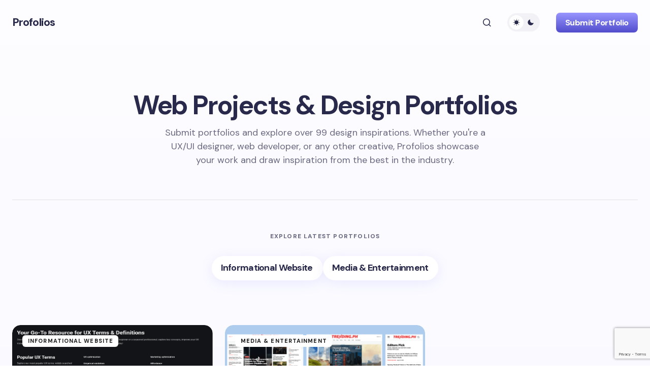

--- FILE ---
content_type: text/html; charset=utf-8
request_url: https://www.google.com/recaptcha/api2/anchor?ar=1&k=6LdY8xUrAAAAAJ_Y9cJY-FjH2zSb6Nson-9g8SP6&co=aHR0cHM6Ly93d3cucHJvZm9saW9zLmNvbTo0NDM.&hl=en&v=PoyoqOPhxBO7pBk68S4YbpHZ&size=invisible&anchor-ms=20000&execute-ms=30000&cb=8boxtqohk13e
body_size: 48817
content:
<!DOCTYPE HTML><html dir="ltr" lang="en"><head><meta http-equiv="Content-Type" content="text/html; charset=UTF-8">
<meta http-equiv="X-UA-Compatible" content="IE=edge">
<title>reCAPTCHA</title>
<style type="text/css">
/* cyrillic-ext */
@font-face {
  font-family: 'Roboto';
  font-style: normal;
  font-weight: 400;
  font-stretch: 100%;
  src: url(//fonts.gstatic.com/s/roboto/v48/KFO7CnqEu92Fr1ME7kSn66aGLdTylUAMa3GUBHMdazTgWw.woff2) format('woff2');
  unicode-range: U+0460-052F, U+1C80-1C8A, U+20B4, U+2DE0-2DFF, U+A640-A69F, U+FE2E-FE2F;
}
/* cyrillic */
@font-face {
  font-family: 'Roboto';
  font-style: normal;
  font-weight: 400;
  font-stretch: 100%;
  src: url(//fonts.gstatic.com/s/roboto/v48/KFO7CnqEu92Fr1ME7kSn66aGLdTylUAMa3iUBHMdazTgWw.woff2) format('woff2');
  unicode-range: U+0301, U+0400-045F, U+0490-0491, U+04B0-04B1, U+2116;
}
/* greek-ext */
@font-face {
  font-family: 'Roboto';
  font-style: normal;
  font-weight: 400;
  font-stretch: 100%;
  src: url(//fonts.gstatic.com/s/roboto/v48/KFO7CnqEu92Fr1ME7kSn66aGLdTylUAMa3CUBHMdazTgWw.woff2) format('woff2');
  unicode-range: U+1F00-1FFF;
}
/* greek */
@font-face {
  font-family: 'Roboto';
  font-style: normal;
  font-weight: 400;
  font-stretch: 100%;
  src: url(//fonts.gstatic.com/s/roboto/v48/KFO7CnqEu92Fr1ME7kSn66aGLdTylUAMa3-UBHMdazTgWw.woff2) format('woff2');
  unicode-range: U+0370-0377, U+037A-037F, U+0384-038A, U+038C, U+038E-03A1, U+03A3-03FF;
}
/* math */
@font-face {
  font-family: 'Roboto';
  font-style: normal;
  font-weight: 400;
  font-stretch: 100%;
  src: url(//fonts.gstatic.com/s/roboto/v48/KFO7CnqEu92Fr1ME7kSn66aGLdTylUAMawCUBHMdazTgWw.woff2) format('woff2');
  unicode-range: U+0302-0303, U+0305, U+0307-0308, U+0310, U+0312, U+0315, U+031A, U+0326-0327, U+032C, U+032F-0330, U+0332-0333, U+0338, U+033A, U+0346, U+034D, U+0391-03A1, U+03A3-03A9, U+03B1-03C9, U+03D1, U+03D5-03D6, U+03F0-03F1, U+03F4-03F5, U+2016-2017, U+2034-2038, U+203C, U+2040, U+2043, U+2047, U+2050, U+2057, U+205F, U+2070-2071, U+2074-208E, U+2090-209C, U+20D0-20DC, U+20E1, U+20E5-20EF, U+2100-2112, U+2114-2115, U+2117-2121, U+2123-214F, U+2190, U+2192, U+2194-21AE, U+21B0-21E5, U+21F1-21F2, U+21F4-2211, U+2213-2214, U+2216-22FF, U+2308-230B, U+2310, U+2319, U+231C-2321, U+2336-237A, U+237C, U+2395, U+239B-23B7, U+23D0, U+23DC-23E1, U+2474-2475, U+25AF, U+25B3, U+25B7, U+25BD, U+25C1, U+25CA, U+25CC, U+25FB, U+266D-266F, U+27C0-27FF, U+2900-2AFF, U+2B0E-2B11, U+2B30-2B4C, U+2BFE, U+3030, U+FF5B, U+FF5D, U+1D400-1D7FF, U+1EE00-1EEFF;
}
/* symbols */
@font-face {
  font-family: 'Roboto';
  font-style: normal;
  font-weight: 400;
  font-stretch: 100%;
  src: url(//fonts.gstatic.com/s/roboto/v48/KFO7CnqEu92Fr1ME7kSn66aGLdTylUAMaxKUBHMdazTgWw.woff2) format('woff2');
  unicode-range: U+0001-000C, U+000E-001F, U+007F-009F, U+20DD-20E0, U+20E2-20E4, U+2150-218F, U+2190, U+2192, U+2194-2199, U+21AF, U+21E6-21F0, U+21F3, U+2218-2219, U+2299, U+22C4-22C6, U+2300-243F, U+2440-244A, U+2460-24FF, U+25A0-27BF, U+2800-28FF, U+2921-2922, U+2981, U+29BF, U+29EB, U+2B00-2BFF, U+4DC0-4DFF, U+FFF9-FFFB, U+10140-1018E, U+10190-1019C, U+101A0, U+101D0-101FD, U+102E0-102FB, U+10E60-10E7E, U+1D2C0-1D2D3, U+1D2E0-1D37F, U+1F000-1F0FF, U+1F100-1F1AD, U+1F1E6-1F1FF, U+1F30D-1F30F, U+1F315, U+1F31C, U+1F31E, U+1F320-1F32C, U+1F336, U+1F378, U+1F37D, U+1F382, U+1F393-1F39F, U+1F3A7-1F3A8, U+1F3AC-1F3AF, U+1F3C2, U+1F3C4-1F3C6, U+1F3CA-1F3CE, U+1F3D4-1F3E0, U+1F3ED, U+1F3F1-1F3F3, U+1F3F5-1F3F7, U+1F408, U+1F415, U+1F41F, U+1F426, U+1F43F, U+1F441-1F442, U+1F444, U+1F446-1F449, U+1F44C-1F44E, U+1F453, U+1F46A, U+1F47D, U+1F4A3, U+1F4B0, U+1F4B3, U+1F4B9, U+1F4BB, U+1F4BF, U+1F4C8-1F4CB, U+1F4D6, U+1F4DA, U+1F4DF, U+1F4E3-1F4E6, U+1F4EA-1F4ED, U+1F4F7, U+1F4F9-1F4FB, U+1F4FD-1F4FE, U+1F503, U+1F507-1F50B, U+1F50D, U+1F512-1F513, U+1F53E-1F54A, U+1F54F-1F5FA, U+1F610, U+1F650-1F67F, U+1F687, U+1F68D, U+1F691, U+1F694, U+1F698, U+1F6AD, U+1F6B2, U+1F6B9-1F6BA, U+1F6BC, U+1F6C6-1F6CF, U+1F6D3-1F6D7, U+1F6E0-1F6EA, U+1F6F0-1F6F3, U+1F6F7-1F6FC, U+1F700-1F7FF, U+1F800-1F80B, U+1F810-1F847, U+1F850-1F859, U+1F860-1F887, U+1F890-1F8AD, U+1F8B0-1F8BB, U+1F8C0-1F8C1, U+1F900-1F90B, U+1F93B, U+1F946, U+1F984, U+1F996, U+1F9E9, U+1FA00-1FA6F, U+1FA70-1FA7C, U+1FA80-1FA89, U+1FA8F-1FAC6, U+1FACE-1FADC, U+1FADF-1FAE9, U+1FAF0-1FAF8, U+1FB00-1FBFF;
}
/* vietnamese */
@font-face {
  font-family: 'Roboto';
  font-style: normal;
  font-weight: 400;
  font-stretch: 100%;
  src: url(//fonts.gstatic.com/s/roboto/v48/KFO7CnqEu92Fr1ME7kSn66aGLdTylUAMa3OUBHMdazTgWw.woff2) format('woff2');
  unicode-range: U+0102-0103, U+0110-0111, U+0128-0129, U+0168-0169, U+01A0-01A1, U+01AF-01B0, U+0300-0301, U+0303-0304, U+0308-0309, U+0323, U+0329, U+1EA0-1EF9, U+20AB;
}
/* latin-ext */
@font-face {
  font-family: 'Roboto';
  font-style: normal;
  font-weight: 400;
  font-stretch: 100%;
  src: url(//fonts.gstatic.com/s/roboto/v48/KFO7CnqEu92Fr1ME7kSn66aGLdTylUAMa3KUBHMdazTgWw.woff2) format('woff2');
  unicode-range: U+0100-02BA, U+02BD-02C5, U+02C7-02CC, U+02CE-02D7, U+02DD-02FF, U+0304, U+0308, U+0329, U+1D00-1DBF, U+1E00-1E9F, U+1EF2-1EFF, U+2020, U+20A0-20AB, U+20AD-20C0, U+2113, U+2C60-2C7F, U+A720-A7FF;
}
/* latin */
@font-face {
  font-family: 'Roboto';
  font-style: normal;
  font-weight: 400;
  font-stretch: 100%;
  src: url(//fonts.gstatic.com/s/roboto/v48/KFO7CnqEu92Fr1ME7kSn66aGLdTylUAMa3yUBHMdazQ.woff2) format('woff2');
  unicode-range: U+0000-00FF, U+0131, U+0152-0153, U+02BB-02BC, U+02C6, U+02DA, U+02DC, U+0304, U+0308, U+0329, U+2000-206F, U+20AC, U+2122, U+2191, U+2193, U+2212, U+2215, U+FEFF, U+FFFD;
}
/* cyrillic-ext */
@font-face {
  font-family: 'Roboto';
  font-style: normal;
  font-weight: 500;
  font-stretch: 100%;
  src: url(//fonts.gstatic.com/s/roboto/v48/KFO7CnqEu92Fr1ME7kSn66aGLdTylUAMa3GUBHMdazTgWw.woff2) format('woff2');
  unicode-range: U+0460-052F, U+1C80-1C8A, U+20B4, U+2DE0-2DFF, U+A640-A69F, U+FE2E-FE2F;
}
/* cyrillic */
@font-face {
  font-family: 'Roboto';
  font-style: normal;
  font-weight: 500;
  font-stretch: 100%;
  src: url(//fonts.gstatic.com/s/roboto/v48/KFO7CnqEu92Fr1ME7kSn66aGLdTylUAMa3iUBHMdazTgWw.woff2) format('woff2');
  unicode-range: U+0301, U+0400-045F, U+0490-0491, U+04B0-04B1, U+2116;
}
/* greek-ext */
@font-face {
  font-family: 'Roboto';
  font-style: normal;
  font-weight: 500;
  font-stretch: 100%;
  src: url(//fonts.gstatic.com/s/roboto/v48/KFO7CnqEu92Fr1ME7kSn66aGLdTylUAMa3CUBHMdazTgWw.woff2) format('woff2');
  unicode-range: U+1F00-1FFF;
}
/* greek */
@font-face {
  font-family: 'Roboto';
  font-style: normal;
  font-weight: 500;
  font-stretch: 100%;
  src: url(//fonts.gstatic.com/s/roboto/v48/KFO7CnqEu92Fr1ME7kSn66aGLdTylUAMa3-UBHMdazTgWw.woff2) format('woff2');
  unicode-range: U+0370-0377, U+037A-037F, U+0384-038A, U+038C, U+038E-03A1, U+03A3-03FF;
}
/* math */
@font-face {
  font-family: 'Roboto';
  font-style: normal;
  font-weight: 500;
  font-stretch: 100%;
  src: url(//fonts.gstatic.com/s/roboto/v48/KFO7CnqEu92Fr1ME7kSn66aGLdTylUAMawCUBHMdazTgWw.woff2) format('woff2');
  unicode-range: U+0302-0303, U+0305, U+0307-0308, U+0310, U+0312, U+0315, U+031A, U+0326-0327, U+032C, U+032F-0330, U+0332-0333, U+0338, U+033A, U+0346, U+034D, U+0391-03A1, U+03A3-03A9, U+03B1-03C9, U+03D1, U+03D5-03D6, U+03F0-03F1, U+03F4-03F5, U+2016-2017, U+2034-2038, U+203C, U+2040, U+2043, U+2047, U+2050, U+2057, U+205F, U+2070-2071, U+2074-208E, U+2090-209C, U+20D0-20DC, U+20E1, U+20E5-20EF, U+2100-2112, U+2114-2115, U+2117-2121, U+2123-214F, U+2190, U+2192, U+2194-21AE, U+21B0-21E5, U+21F1-21F2, U+21F4-2211, U+2213-2214, U+2216-22FF, U+2308-230B, U+2310, U+2319, U+231C-2321, U+2336-237A, U+237C, U+2395, U+239B-23B7, U+23D0, U+23DC-23E1, U+2474-2475, U+25AF, U+25B3, U+25B7, U+25BD, U+25C1, U+25CA, U+25CC, U+25FB, U+266D-266F, U+27C0-27FF, U+2900-2AFF, U+2B0E-2B11, U+2B30-2B4C, U+2BFE, U+3030, U+FF5B, U+FF5D, U+1D400-1D7FF, U+1EE00-1EEFF;
}
/* symbols */
@font-face {
  font-family: 'Roboto';
  font-style: normal;
  font-weight: 500;
  font-stretch: 100%;
  src: url(//fonts.gstatic.com/s/roboto/v48/KFO7CnqEu92Fr1ME7kSn66aGLdTylUAMaxKUBHMdazTgWw.woff2) format('woff2');
  unicode-range: U+0001-000C, U+000E-001F, U+007F-009F, U+20DD-20E0, U+20E2-20E4, U+2150-218F, U+2190, U+2192, U+2194-2199, U+21AF, U+21E6-21F0, U+21F3, U+2218-2219, U+2299, U+22C4-22C6, U+2300-243F, U+2440-244A, U+2460-24FF, U+25A0-27BF, U+2800-28FF, U+2921-2922, U+2981, U+29BF, U+29EB, U+2B00-2BFF, U+4DC0-4DFF, U+FFF9-FFFB, U+10140-1018E, U+10190-1019C, U+101A0, U+101D0-101FD, U+102E0-102FB, U+10E60-10E7E, U+1D2C0-1D2D3, U+1D2E0-1D37F, U+1F000-1F0FF, U+1F100-1F1AD, U+1F1E6-1F1FF, U+1F30D-1F30F, U+1F315, U+1F31C, U+1F31E, U+1F320-1F32C, U+1F336, U+1F378, U+1F37D, U+1F382, U+1F393-1F39F, U+1F3A7-1F3A8, U+1F3AC-1F3AF, U+1F3C2, U+1F3C4-1F3C6, U+1F3CA-1F3CE, U+1F3D4-1F3E0, U+1F3ED, U+1F3F1-1F3F3, U+1F3F5-1F3F7, U+1F408, U+1F415, U+1F41F, U+1F426, U+1F43F, U+1F441-1F442, U+1F444, U+1F446-1F449, U+1F44C-1F44E, U+1F453, U+1F46A, U+1F47D, U+1F4A3, U+1F4B0, U+1F4B3, U+1F4B9, U+1F4BB, U+1F4BF, U+1F4C8-1F4CB, U+1F4D6, U+1F4DA, U+1F4DF, U+1F4E3-1F4E6, U+1F4EA-1F4ED, U+1F4F7, U+1F4F9-1F4FB, U+1F4FD-1F4FE, U+1F503, U+1F507-1F50B, U+1F50D, U+1F512-1F513, U+1F53E-1F54A, U+1F54F-1F5FA, U+1F610, U+1F650-1F67F, U+1F687, U+1F68D, U+1F691, U+1F694, U+1F698, U+1F6AD, U+1F6B2, U+1F6B9-1F6BA, U+1F6BC, U+1F6C6-1F6CF, U+1F6D3-1F6D7, U+1F6E0-1F6EA, U+1F6F0-1F6F3, U+1F6F7-1F6FC, U+1F700-1F7FF, U+1F800-1F80B, U+1F810-1F847, U+1F850-1F859, U+1F860-1F887, U+1F890-1F8AD, U+1F8B0-1F8BB, U+1F8C0-1F8C1, U+1F900-1F90B, U+1F93B, U+1F946, U+1F984, U+1F996, U+1F9E9, U+1FA00-1FA6F, U+1FA70-1FA7C, U+1FA80-1FA89, U+1FA8F-1FAC6, U+1FACE-1FADC, U+1FADF-1FAE9, U+1FAF0-1FAF8, U+1FB00-1FBFF;
}
/* vietnamese */
@font-face {
  font-family: 'Roboto';
  font-style: normal;
  font-weight: 500;
  font-stretch: 100%;
  src: url(//fonts.gstatic.com/s/roboto/v48/KFO7CnqEu92Fr1ME7kSn66aGLdTylUAMa3OUBHMdazTgWw.woff2) format('woff2');
  unicode-range: U+0102-0103, U+0110-0111, U+0128-0129, U+0168-0169, U+01A0-01A1, U+01AF-01B0, U+0300-0301, U+0303-0304, U+0308-0309, U+0323, U+0329, U+1EA0-1EF9, U+20AB;
}
/* latin-ext */
@font-face {
  font-family: 'Roboto';
  font-style: normal;
  font-weight: 500;
  font-stretch: 100%;
  src: url(//fonts.gstatic.com/s/roboto/v48/KFO7CnqEu92Fr1ME7kSn66aGLdTylUAMa3KUBHMdazTgWw.woff2) format('woff2');
  unicode-range: U+0100-02BA, U+02BD-02C5, U+02C7-02CC, U+02CE-02D7, U+02DD-02FF, U+0304, U+0308, U+0329, U+1D00-1DBF, U+1E00-1E9F, U+1EF2-1EFF, U+2020, U+20A0-20AB, U+20AD-20C0, U+2113, U+2C60-2C7F, U+A720-A7FF;
}
/* latin */
@font-face {
  font-family: 'Roboto';
  font-style: normal;
  font-weight: 500;
  font-stretch: 100%;
  src: url(//fonts.gstatic.com/s/roboto/v48/KFO7CnqEu92Fr1ME7kSn66aGLdTylUAMa3yUBHMdazQ.woff2) format('woff2');
  unicode-range: U+0000-00FF, U+0131, U+0152-0153, U+02BB-02BC, U+02C6, U+02DA, U+02DC, U+0304, U+0308, U+0329, U+2000-206F, U+20AC, U+2122, U+2191, U+2193, U+2212, U+2215, U+FEFF, U+FFFD;
}
/* cyrillic-ext */
@font-face {
  font-family: 'Roboto';
  font-style: normal;
  font-weight: 900;
  font-stretch: 100%;
  src: url(//fonts.gstatic.com/s/roboto/v48/KFO7CnqEu92Fr1ME7kSn66aGLdTylUAMa3GUBHMdazTgWw.woff2) format('woff2');
  unicode-range: U+0460-052F, U+1C80-1C8A, U+20B4, U+2DE0-2DFF, U+A640-A69F, U+FE2E-FE2F;
}
/* cyrillic */
@font-face {
  font-family: 'Roboto';
  font-style: normal;
  font-weight: 900;
  font-stretch: 100%;
  src: url(//fonts.gstatic.com/s/roboto/v48/KFO7CnqEu92Fr1ME7kSn66aGLdTylUAMa3iUBHMdazTgWw.woff2) format('woff2');
  unicode-range: U+0301, U+0400-045F, U+0490-0491, U+04B0-04B1, U+2116;
}
/* greek-ext */
@font-face {
  font-family: 'Roboto';
  font-style: normal;
  font-weight: 900;
  font-stretch: 100%;
  src: url(//fonts.gstatic.com/s/roboto/v48/KFO7CnqEu92Fr1ME7kSn66aGLdTylUAMa3CUBHMdazTgWw.woff2) format('woff2');
  unicode-range: U+1F00-1FFF;
}
/* greek */
@font-face {
  font-family: 'Roboto';
  font-style: normal;
  font-weight: 900;
  font-stretch: 100%;
  src: url(//fonts.gstatic.com/s/roboto/v48/KFO7CnqEu92Fr1ME7kSn66aGLdTylUAMa3-UBHMdazTgWw.woff2) format('woff2');
  unicode-range: U+0370-0377, U+037A-037F, U+0384-038A, U+038C, U+038E-03A1, U+03A3-03FF;
}
/* math */
@font-face {
  font-family: 'Roboto';
  font-style: normal;
  font-weight: 900;
  font-stretch: 100%;
  src: url(//fonts.gstatic.com/s/roboto/v48/KFO7CnqEu92Fr1ME7kSn66aGLdTylUAMawCUBHMdazTgWw.woff2) format('woff2');
  unicode-range: U+0302-0303, U+0305, U+0307-0308, U+0310, U+0312, U+0315, U+031A, U+0326-0327, U+032C, U+032F-0330, U+0332-0333, U+0338, U+033A, U+0346, U+034D, U+0391-03A1, U+03A3-03A9, U+03B1-03C9, U+03D1, U+03D5-03D6, U+03F0-03F1, U+03F4-03F5, U+2016-2017, U+2034-2038, U+203C, U+2040, U+2043, U+2047, U+2050, U+2057, U+205F, U+2070-2071, U+2074-208E, U+2090-209C, U+20D0-20DC, U+20E1, U+20E5-20EF, U+2100-2112, U+2114-2115, U+2117-2121, U+2123-214F, U+2190, U+2192, U+2194-21AE, U+21B0-21E5, U+21F1-21F2, U+21F4-2211, U+2213-2214, U+2216-22FF, U+2308-230B, U+2310, U+2319, U+231C-2321, U+2336-237A, U+237C, U+2395, U+239B-23B7, U+23D0, U+23DC-23E1, U+2474-2475, U+25AF, U+25B3, U+25B7, U+25BD, U+25C1, U+25CA, U+25CC, U+25FB, U+266D-266F, U+27C0-27FF, U+2900-2AFF, U+2B0E-2B11, U+2B30-2B4C, U+2BFE, U+3030, U+FF5B, U+FF5D, U+1D400-1D7FF, U+1EE00-1EEFF;
}
/* symbols */
@font-face {
  font-family: 'Roboto';
  font-style: normal;
  font-weight: 900;
  font-stretch: 100%;
  src: url(//fonts.gstatic.com/s/roboto/v48/KFO7CnqEu92Fr1ME7kSn66aGLdTylUAMaxKUBHMdazTgWw.woff2) format('woff2');
  unicode-range: U+0001-000C, U+000E-001F, U+007F-009F, U+20DD-20E0, U+20E2-20E4, U+2150-218F, U+2190, U+2192, U+2194-2199, U+21AF, U+21E6-21F0, U+21F3, U+2218-2219, U+2299, U+22C4-22C6, U+2300-243F, U+2440-244A, U+2460-24FF, U+25A0-27BF, U+2800-28FF, U+2921-2922, U+2981, U+29BF, U+29EB, U+2B00-2BFF, U+4DC0-4DFF, U+FFF9-FFFB, U+10140-1018E, U+10190-1019C, U+101A0, U+101D0-101FD, U+102E0-102FB, U+10E60-10E7E, U+1D2C0-1D2D3, U+1D2E0-1D37F, U+1F000-1F0FF, U+1F100-1F1AD, U+1F1E6-1F1FF, U+1F30D-1F30F, U+1F315, U+1F31C, U+1F31E, U+1F320-1F32C, U+1F336, U+1F378, U+1F37D, U+1F382, U+1F393-1F39F, U+1F3A7-1F3A8, U+1F3AC-1F3AF, U+1F3C2, U+1F3C4-1F3C6, U+1F3CA-1F3CE, U+1F3D4-1F3E0, U+1F3ED, U+1F3F1-1F3F3, U+1F3F5-1F3F7, U+1F408, U+1F415, U+1F41F, U+1F426, U+1F43F, U+1F441-1F442, U+1F444, U+1F446-1F449, U+1F44C-1F44E, U+1F453, U+1F46A, U+1F47D, U+1F4A3, U+1F4B0, U+1F4B3, U+1F4B9, U+1F4BB, U+1F4BF, U+1F4C8-1F4CB, U+1F4D6, U+1F4DA, U+1F4DF, U+1F4E3-1F4E6, U+1F4EA-1F4ED, U+1F4F7, U+1F4F9-1F4FB, U+1F4FD-1F4FE, U+1F503, U+1F507-1F50B, U+1F50D, U+1F512-1F513, U+1F53E-1F54A, U+1F54F-1F5FA, U+1F610, U+1F650-1F67F, U+1F687, U+1F68D, U+1F691, U+1F694, U+1F698, U+1F6AD, U+1F6B2, U+1F6B9-1F6BA, U+1F6BC, U+1F6C6-1F6CF, U+1F6D3-1F6D7, U+1F6E0-1F6EA, U+1F6F0-1F6F3, U+1F6F7-1F6FC, U+1F700-1F7FF, U+1F800-1F80B, U+1F810-1F847, U+1F850-1F859, U+1F860-1F887, U+1F890-1F8AD, U+1F8B0-1F8BB, U+1F8C0-1F8C1, U+1F900-1F90B, U+1F93B, U+1F946, U+1F984, U+1F996, U+1F9E9, U+1FA00-1FA6F, U+1FA70-1FA7C, U+1FA80-1FA89, U+1FA8F-1FAC6, U+1FACE-1FADC, U+1FADF-1FAE9, U+1FAF0-1FAF8, U+1FB00-1FBFF;
}
/* vietnamese */
@font-face {
  font-family: 'Roboto';
  font-style: normal;
  font-weight: 900;
  font-stretch: 100%;
  src: url(//fonts.gstatic.com/s/roboto/v48/KFO7CnqEu92Fr1ME7kSn66aGLdTylUAMa3OUBHMdazTgWw.woff2) format('woff2');
  unicode-range: U+0102-0103, U+0110-0111, U+0128-0129, U+0168-0169, U+01A0-01A1, U+01AF-01B0, U+0300-0301, U+0303-0304, U+0308-0309, U+0323, U+0329, U+1EA0-1EF9, U+20AB;
}
/* latin-ext */
@font-face {
  font-family: 'Roboto';
  font-style: normal;
  font-weight: 900;
  font-stretch: 100%;
  src: url(//fonts.gstatic.com/s/roboto/v48/KFO7CnqEu92Fr1ME7kSn66aGLdTylUAMa3KUBHMdazTgWw.woff2) format('woff2');
  unicode-range: U+0100-02BA, U+02BD-02C5, U+02C7-02CC, U+02CE-02D7, U+02DD-02FF, U+0304, U+0308, U+0329, U+1D00-1DBF, U+1E00-1E9F, U+1EF2-1EFF, U+2020, U+20A0-20AB, U+20AD-20C0, U+2113, U+2C60-2C7F, U+A720-A7FF;
}
/* latin */
@font-face {
  font-family: 'Roboto';
  font-style: normal;
  font-weight: 900;
  font-stretch: 100%;
  src: url(//fonts.gstatic.com/s/roboto/v48/KFO7CnqEu92Fr1ME7kSn66aGLdTylUAMa3yUBHMdazQ.woff2) format('woff2');
  unicode-range: U+0000-00FF, U+0131, U+0152-0153, U+02BB-02BC, U+02C6, U+02DA, U+02DC, U+0304, U+0308, U+0329, U+2000-206F, U+20AC, U+2122, U+2191, U+2193, U+2212, U+2215, U+FEFF, U+FFFD;
}

</style>
<link rel="stylesheet" type="text/css" href="https://www.gstatic.com/recaptcha/releases/PoyoqOPhxBO7pBk68S4YbpHZ/styles__ltr.css">
<script nonce="wwAIi_PDe7SO805Z54Cqxg" type="text/javascript">window['__recaptcha_api'] = 'https://www.google.com/recaptcha/api2/';</script>
<script type="text/javascript" src="https://www.gstatic.com/recaptcha/releases/PoyoqOPhxBO7pBk68S4YbpHZ/recaptcha__en.js" nonce="wwAIi_PDe7SO805Z54Cqxg">
      
    </script></head>
<body><div id="rc-anchor-alert" class="rc-anchor-alert"></div>
<input type="hidden" id="recaptcha-token" value="[base64]">
<script type="text/javascript" nonce="wwAIi_PDe7SO805Z54Cqxg">
      recaptcha.anchor.Main.init("[\x22ainput\x22,[\x22bgdata\x22,\x22\x22,\[base64]/[base64]/[base64]/[base64]/[base64]/UltsKytdPUU6KEU8MjA0OD9SW2wrK109RT4+NnwxOTI6KChFJjY0NTEyKT09NTUyOTYmJk0rMTxjLmxlbmd0aCYmKGMuY2hhckNvZGVBdChNKzEpJjY0NTEyKT09NTYzMjA/[base64]/[base64]/[base64]/[base64]/[base64]/[base64]/[base64]\x22,\[base64]\\u003d\x22,\x22w4PDiD93w6DCtiLCmS9dfTXCmMOiVEvCqMO5WMOzwpUNwpnCkWJjwoASw5RIw6HCpsO+dX/Ch8Kbw4vDhDvDusOHw4vDgMKaXsKRw7fDiSopOsOsw4ZjFkMlwprDiwPDgzcJAkDClBnCgFhAPsOKDQEywq0/w6tdworCuwfDminClcOcaHtOd8O/VBHDsH0BHE0+wr/[base64]/DiyljbxLCgX/DpsKSIR7DjVZPw7bCg8ODw4XCunVpw591EEHCsAFHw57DgsOjHMO4RQktCWTCujvCu8OcwrXDkcOnwq7DusOPwoNLw6vCosOwVCQiwpxrwr/Cp3zDq8OIw5Zyf8O7w7E4LcK0w7tYw6MbPlHDr8KmHsOkb8O3wqfDu8OywoFuckMgw7LDrlV9UnTCocOTJR9Jwr7Dn8KwwpcbVcOlC1lZE8K6EMOiwqnCgcKLHsKEwozDk8KsYcKsFsOyTydBw7QaWT4BTcOrC0R/TxLCq8K3w540aWR9OcKyw4jCpxMfIiNyGcK6w6/CucO2wqfDlsKuFsOyw4XDl8KLWFvChsOBw6rCq8KSwpBeTsOswoTCjlfDsSPClMOpw4HDgXvDi0gsCWIuw7EUE8OGOsKIw79Dw7g7wrzDhMOEw6wQw6/DjEwlw6QLTMKJGyvDgilww7hSwo1PVxfDnyAmwqAgfsOQwoUPPsOBwq8tw4VLYsKlT24UB8KPBMKoXmwww6BYZ2XDk8OzG8Kvw6vCjDjDom3CtcOUw4rDiGdUdsOow4bCqsOTY8Owwodjwo/DucOtWsKceMO7w7LDm8O/AlIRwoA2O8KtEcOaw6nDlMKePiZ5RsKaccO8w5YIwqrDrMOeJMK8esKTPHXDnsKPwohKYsKNLSRtNsO8w7lYwpUyacOtBsO+wphTwpIyw4TDnMOQYTbDgsObwqcPJzfDtMOiAsOFe0/Cp3TCrMOnYXwHHMKoEcKcHDoPfMOLAcOpf8KoJ8O+CxYXNlUxSsOaERgfXTjDo0ZQw61EWTdBXcO9SHPCo1tkw4Rrw7RmXGpnw4/CnsKwblZ2wolcw6Vvw5LDqQbDo0vDuMK4QhrCl0fCjcOiL8Kew6YWcMKIOQPDlMKjw6XDgkvDhVHDt2o2wqTCi0vDosO2OMO+egJMIF/CtcKLwolIw5FCw7pgw6rDlMKRb8KiVMKIwoFtdTB1fcOUSV4SwqspMEA3wrcNwoxqe14mKy95woDDkjrDq2fDo8OswpwHwpnCvxjDrsK6YFPDgGoKwpHCoT1KTxDDvCZVw7jDiHYUwrLCkcKhw6HDhgfCjBzCoyJaTiIaw6/CrhBEwojCtcOwwofDjAN8w7tbUT3Cuwt0wo/CpsOHBhfCvcOWeCXCixDCmMOnw7rCk8KgwojDtMOnYFfCsMKYCh17C8KywpLDtQZPXWoFQ8KaAcKwN0/[base64]/Cp8Orw4PDtcOiw5HDmALDrsO9w6g9wqbDjMKqw6B0IRzDhsOOTsOEJcK/bcK/C8KSV8Kyb0FxJx3DimXDjMO0CEbCncKiwqfDgcOSw6rCiRLCvCU8w43Dhl01fBbDpXAQwrPCpCbDuyQFOirDsAldJcOiw6IlDArCuMOyAsKlwobCg8KIwqDCt8KBwoITwppHwrnCqjwOM0IgLsKzwqFWwpFvw7cuwrLCn8OgGMOAD8OWXlBCdm0Swph7L8KxLsOpTsO/w7ktw50yw5HDoxFZcsO6w6DDoMOBwqQYw7HClnPDlcO7aMK2G0AUS2PCusOCw5jDt8KiwqvCpyTDlUAowpASZ8Kmw6nCuRbCnsOJTcOZWTzDlcKGfVpbwrnDssKvSULCmRYOwpTDn0h9AHR/KhpmwqBoUh5ew7vCtBdVMUHDrkjCisOQwq5vw7jDrMORAMOUwrU+wq3Csztkwo/ChGvClhA/w6VZw54LQ8KfdcOYecKCwpJdwojCp19ZwpDDgjZ2w4wnw7tCIsO9w6IPEsKQB8OXwrN7LsKgBWLCgxTCrMKvw7YDLsOWwq7Dp1LDlMKxfcOaOMKpwpkJJhVowpNtwprCrMOgwqJ8w6RYJ0E6CSrCvcKHYsKLw43Cp8KVw5Rzwp0lIcK5O0XCkMKVw4/CjcOAwoYmGMK3cQzCvcKtwrLDjHBTH8KQADvDhEDCl8OKBF44w7VgHcOZwobCrkVZN2Blw4LCmCPDgcKpw77CnQHCs8OsBhXDsFQYw7t+w7LCvXPDhMO2wqrCvcK6c2wpKcOmeE4cw6fDncOYSDIEw7MRwp/Cg8KPSUkdPcOkwoMDOsK9Ng8/w6LDoMOhwqZBZMOPRMKVwo0Zw70nYMOUw7gdw6zCsMOHNxbCm8Kyw4JJwq5vw6XCscKWEn19GsOdBcKhO2XDhSzDs8KCwoYvwqNAw43CoGQqSnXCh8KXwojDk8KWw57CghIZG0Atw6snw4DCrGtJIUXCoUHDhcOUw6rDqhDCr8K1OWTCmsO7GyzDicOlw7kYdsOXwq/DgmvDpcK7HMKhYsOwwrXDvxDCoMKHTsOVw6nDnCJ5w7V/XcOxwr7DmUYBwpwdwqbCmHfDoSMKw6XCj2nDnAYLEcKvZgDCpmxZAsKHE3MzB8KcSMKBSQ7CiQLDrsOFA2wHw7FGwpUaAsKhw4vCgcKrcFPCtsOWw5I6w7kAwrpYdknCm8ODwroxwoHDhR3CpDPCocO5HcK2byI/VBh8wrfDnw4Zwp7DtMKowrjCtCMUKBTCtsOXOMOVwr5qHzlaEsKLacOFIi08SzLDkcKkc15Fw5EbwpcBM8K1w77DjMONBsOww4ksScObwqLCvzrDvxF8ZmRxJ8K2w5dJw4ZtZ1RNw7vCvk/DjcOhEsOmSSXCk8K5w5Qlw44RYMKTF1nDo2fCmMO+wqV5QsKcW3c8w57CssOUw4BCw7DDr8KXVMOsMiNQwo9PInNHwqNfwpHCuD7DuxHCsMK3wqHCp8K6dQ/Du8KfXkNqw7nDtHwIw78aSAYdw5PChcOXw7vDlcKmfMKEwoPCpsOCWsODecOsBsOdwp56UsKhHMOIAcO6RkzDrm/DlGnDo8ONOTzDu8K3Y07CqMOjMsK3FMKSEsKqw4HCn27DlcKxwrlLA8KITMOzIWsNfsOow7/Ct8Ogw70Xw5zDpDnCgMKaAyjDncKfZl5hw5bCncKGwqE4wr/CnTTDnsOxw6JHwrvChcKsKsKAwo8+ZFkmCm/DsMKXMMKkwovClnzDrcKLwo3CvcKUw7LDpQwkZBDDihPDuFE7AixrwrQjWsK/JEh8w7HCjTvDiQzCqcKXBcK2wrwYecO5wqPCoWrDj3Idw5DCicKSYlUpwqHCtwFCdcKuTFjDrsO3GcO0w55awpA0w51Ew4vDtBDDnsKjw6Ytwo3CvMKQw7IJcy/CsHvCk8OXw6cWw67CvXjDhsKGwrTCgn95AMKew5dbw4wJwq1zZwzCpm5bSBPCjMO1wp3Ch1xAwqYiw5QHwqjCvcObd8KZIyLDm8O3w7DDicO2JcKCSibDiihAbcKpNSh/[base64]/KD/CpsOJwocXwqDCucONNsKfw7PCsV3Ds1dLwpHDscOYw4XDqGLDscO8wofCu8OsCcK5ZcOkYsOcwrLCksO7CMKsw4bCusOXwogORgHDplrDpUM/woFzUcOQwqBCdsOKw4csM8KSPsOFw6xbwrs+BznCmMK+GQfDnD3DogXDj8KlBMOiwpwswqfDiSpCHTsLw4cYwqAeMMO3W2/Cs0d6UULCr8KSwoR6A8KFLMKow4MyXsOjwq5YK1RAwofDm8KFKlbDksOrwq3Du8KcUwB+w65vMxwsDR3Dpx5tRFtnwq3DmRYEWXheZ8OAwr/DlsKXwpXCuEl5T33CvsONPMODK8O+w5XCpjIFw7UEUXHDqHYFwqXCgw4Ywr3DkwXClcOBC8KDw749woRfwr86wqt5wpFpw7/Csxc9J8KQbMOAIVHCqDDClWQ7ch5Pwpw7wp5KwpNcwr41w5DCk8KHCcKZw7rCsxYMw5A0wojDghorwo1nw5LCl8OfJTrCpzxkP8Olwq5pwokSw6LCjnTDvMKpwqQgGUJZw4IMw59ewqwhD3QcwrDDhMKjF8Ouw4zCtFERwpJ/dCx3w67CuMOGw7Jqw5bChAYFw6PDoAFyacOvSMOKw5PCuUNgwrbDhRsVCl/ClzMrw6ccwqzDiABhwroRJBPCncKNwp7CtDDDosOqwrRWZ8K9M8KVeSx4wq3CowHCuMKTZT9VRC41ZCTDnQs6Emw4wqI/[base64]/w6vCgMOIwoYPwozDsSdLwqPCucODFsKEwocTwoPDmHfDpsOOGiZiAMKHwrFNTyk9w4UeHW4RD8OsJcOLw53DtcOHIT4QNz8ZNMKww7AdwoteG2jCiEp6w5bDrlgsw6AVw4DCi0IWV1/Cm8OSw6BaNcOQwrrDuHjDrMObwo/Do8OzasOTw4PCiUgewpJFbMKzw4vDo8OjM30Iw7fDiyTCn8K3Rk7DisOhwp/Cl8OIwrHDokXDncOew6bDnGQ+QGI0ZwZJM8KrBGkfUgpmMjPCsCzDmFt1w5XDozYLJMK4w7ACwr7CjzXDhhLDgMOnwpZNE2EWc8OHTBjCoMOTLw3Dh8KFw45AwqsiK8OYw5QifcOJdCRdfcOGwp/CqDx6wrHCpzHDoXHCmynDn8Knwq1Yw5fCoSvCvDFYw4kCwoDDjMOMwoIiTHTDusKqe2ZwYFlvw6lve1/Cv8OjRMK9B2JCwqpKwrtyF8K8Z8Oxw5PDocKsw6/[base64]/[base64]/DusONwrMZwqZAVMOjwrPCkHNpw7pFAgYDw4gbVBYzSVgqwoJoVcKFC8K9AVMlX8KjLBLCqGLCkgfDicK/[base64]/Crhkbw6wiMsOMM1HCuxTDuwrCjcKhOsONwqokfsOtD8OqPsOyAsKEZXrCsjxfVcK6ecKmUFMzwozDtcKqwq0mK8OfZ0/DkMO8w6HCk3wyT8OWwq9IwqgFw6jCoUseDcK7wod0HcOowokdSWdiwqPDlcKIO8K4wpLDu8K2DMKiNQbDn8KHwppgwprCoMK6woHDucKnZ8OgAgM5w5sXZcKrZ8OdcBsow4U1LSHDhEgIE3A4w5fCqcKIwqVZwprDn8O9HjjCkz/CrsKmNsOzw6LCpk3CkcO5PMO1H8KSaXJ7w7wDAMKSFMOVGcOsw5HDmBLCv8KXw7ZkfsOoN1PCoXIRw4dOQ8OtPzV1XMObwrADTV/CuHDDhkbCsEvCpWJHw6wow5PDm1nCpCkSwqNcwoXCq0/DjsO3TADCpQ7DjsOpwrrDmsONIU/[base64]/wr7Dv8K2bMKfwrdJwqLDj1w2wpPCsMK5csOzGsKZwqrCgcOcAMOswroew7/Di8KwMj0AwrTDgTx/[base64]/I8KPIsKDA8OUw5cqwozCsQUMKMKKN8K9w4nCtsKbwo7DgMKaIMKzw4HCucKTw6XCkMKZw55DwqFgRgsmHcKYwoDDg8OJAhNpLHFFw4k/RGDDr8OkPcOAw6zDmMOnw7vCoMO7MsONJyTDpMKXXMOrGyHDksK+wq9VwrHDoMO7w4bDgDjCi1/DjcK7Rz3DhXLDikt3wq3CscOtw64YwoHCiMKHH8KZwovCrcKqwolHZcKrw6/DpxTDvX/DrA/DtDbDksOJXcK9wqrDg8OtwqPDrcKbw6HDqGrCgcOsAcOPfDbCrsOwI8Kgw5UHDW9FC8OgccKPXiIFf2nDgsK4wq3Du8OHw5kvw5lcOSrDgyTDnmXDnMOIwqvDhHg8w7t9dTgYw73DohTDkSB/NWnDsAJ2w6TDnhzCp8KFwq3DrAXCsMOiw7pvw7EowqwbwpDDk8ONw6XCoT1pNwB0SxIBwprDgsOYwrHCi8K8w4bDrEDCuQwsbBh7O8KTJWLDni0bw7bCo8KsA8O6wrdFNcKkwq/Cl8K3woQ2w5DDoMO0w7zDsMK8RcKaYizCmMOKw5fCpw3DnR3DnMKOwpfDpBRSwrgyw5hdwrrDo8K6TUAeHQrDocKBaCjChMKowoXDgEQvwqbDjE/DucO5wr3CpmTDvQRtOAAYwpHDn2nCnUl6WsOSwoF5OT3DshYIFcKkw4bDjkBJwoHCscO0cDnClV/[base64]/wpDDllzDuXrDtU/CiRg8wowww7LCkR/DqTllGsKEZMOvwqpqw5UwTDjCiEt5wokCXMK9LlAbw74nwpYIwpdPw5HCn8Oyw5XDgsOTwr0Mwo4ow6/DisKqWx/CnsO5asOawrlCY8K6eD06w79cw47CqcKmKAd6w6oJw7fCngtkw6FOAyUCf8K5Dg3DhcOBwqDDhT/CjDUbB3oOIsOCEcOEwpDDjR11XHbCncO8GcOPW1tgEQlZwqnClA4rMnMaw6LDt8Ofw793wpDDpT48GAApw5XDmSU+wpXDssOUwpYsw7c2IlDCp8OJecOmw58/[base64]/MjVWwpcMwprDnmdUwrfCocOTw44fw6IOwrfCpMKEZQXDkU3Cr8KdwoR1w6csSMOcw6jCtxLCrsOSw7LDgcKnYR7CosKJw5vDlHXDtcKBWE/[base64]/DqyQiQx3DpDLCh3hKS8OJecKpCMOgEMKwKcKFwrh3wpvDsCTDjMKNHMOpw6LDrkPCg8Ozwo8WI3VTw7chwrjDhAvCrizChQgrFcKQF8KNw6wDJ8O+w6U+UkDDlzBxwqvDr3TDiXUgFw/DmsObTcOaPcOzwoYsw7UQO8ORK0gHwrDDnMO+wrDCtMKeaDUBRMOLM8Kww6bDoMKTPcKxEcOTwplCHcKzZMOXWsKKJcOOc8K/wo3CuB1AwodTS8K0SVsKF8KvwqLDoVnDqylvwqvCvFrCgsKVw6LDoBfCssOEwr7DpsKUZsO9E3HDvcOqAMOuBwRtS2tfbFjDjlxowqfCtG/DojTCu8OnBsK0VEY4cVPCi8KHw5YtJ3bChMO3wo/DqsKgw4gDAsK1w5lmb8K/cMO6dsO3w67DmcKbAVfCthZ8HQ8ZwrNlQcOOWWJ1ccOMwrTCo8OdwqNaAsO5w7HDsgcfwp/DpsOXw6zDiMK5wpdLw6zCn1/DnAjCt8K6wqvCocOqwrnCoMOIwqjCv8KPXEYlEsKNwoZWwrB5UW3CrFTCh8K2wq/DgcOxHsKUwrfCqcO5KxEyRQF1cMKvYcOow6DDr1rCjCchwpvCpcKZw77DtX/DoADDukfCiXbCvDtWw6Jbw7gUw4xbw4HDqjU9wpUNw5HDssKSJ8OWw5FQa8Kvw6/DsV/CqVhGcQtbBsOGRXHDnsK/w4hIACfCp8KocMOSLhwvwpJBHChRARhowo9RFXonw4UFw7VhaMOHw75SZMOtwpnClHZdY8Knw7nCtcKCScK2WMKnbVDDgcO/wrMww6QBwpElQsOvwo9Rw4nCosOCNcKnNWbCu8Kwwo/Dp8KibcOaJcOhw54Swr8mQVpzwr/[base64]/[base64]/wpkDeBPCtxFKeDUuGMKQBlnDkcOqAW3Chm0zGnl1w4wgwqvCpSIpwoJXPTHDrHZ2w6/DiHZNw5HDrhLDiQhefcOLw6jDviAUwr3Dt3Nbwo1FOsKWcsKkY8KDOcKBMMKZE2V8w5gtw6bDlR4aFj0HwpvCt8KtahBcwq7DgFcCwrZpw4jCnivDonnCqx/DgcO2S8KrwqNLwowVw5MXIMO3wo7CsX0bKMOzU2DCiWzDtcOjbTHCtjoFYVBjB8KnCggYw5Igw6PDimRcwrjDj8KSw4zDmSEtBcO7w4/DnMO1w617w7wLEXkvbDzDtBjDtzDDrV3Cs8KbBsO4wpDDqSTCq3oew4sVKMKYDHjCqMKpw4fClcKKDsKdYhBowr9TwoIgw6h6wpEZV8KHCRoaBAlkasO+DUPDiMK6w6xCwrXDmlJ/[base64]/wpjDhB0kMsKRCVjCulUuwq4wwrPCvMKjUClTOsKbRcOJdBbDgmLDiMOeHlIoSGQzwrXDtEPDt0nCqArDlMOgPsKEB8Kbw4nCqsOyJHxzwrXCvsKMJx1nwrjDs8OmwozDncOUScKDUXJqw60owoMbwovChMOhwqQuWm/ChMKWwrxIaidqwr0mBMO+bSrCrwVsZ2hwwrJ7Q8OUHcKSw6QSw4d9McKWegR2wrE4wqzDpMKqRkdUw6DCucKpwovDl8ORA1nDkGIbw5TDll0iWMOmNXE/bknDrjHClxdFwo8yJXpSwqhtZsOkeh49w7/DkyvCpcKxw6JOwqTDgMOZwrDCn2odOcKQwpDCqsO/P8K9cVnCsBbDq0/Dm8OAaMO0w5QdwrXDqkEVwrlOwq/CqX0Tw5bDhm3Di8O4wpHDhsKKKMKHem5jw7fDuwoSE8KRwpE8wrBFw5paMB00fcKew5BsEQVIw69Ow77DpHE4fcOyWyILPGnCtF3DvSRkwrh7w5PCrMOMJMKMRi8DfMO+I8K/[base64]/cMKdSmtIw7TDsTHCmCoKWMOiw5NXRMO4fFFnwoVMJMOuZ8K4VcOpGlQ1woIpwojDqsO2wqLCnsOvwq5dwqfDjsKjRMO5S8OiB1/DoUzDoGLCpHYMwqzDocOww5MNwpjChcKcCMOsw7R+w4/CkMKlwq7DlsKuwrvCuUzClBzCgmBMdMK0NMO2TBhPwolawqZxwoHDpsOLDGXDvk1oLMKrBF/[base64]/Dk8KgwrJlVAZ4w409w63CvgbCnz1eecOhw4/CsAzCjMKzQMO1bsKswpURwoBpA2IIwoXCoCbDr8KaP8KIw4l+w64EJMOMwpRtw6TDiydaEBcCW2N3w4NnZMK3w4how5LDkMOfw4Isw7fDt0zCs8KGwr/DqzTCiCo8w5ctImLDt39lw6rCrG/[base64]/CtSwnwpFbw7vDon1VR0Juw67CpiMAwo5mQMKcBcO4Ri0xLmNUwrLCuVZBwp/CgxnCu0fDs8KKeVfChAx6DcOywrJ2w7pGXcO3VWFbasO9b8Obw5F7w6psMBZ6KMOIw4fDksKyfMKZH2vCl8KLIMKUw47Dt8O0w4RLw7nDhsOowodhAiliwpvDt8OReF/Cr8OKeMOrwoEKX8OWU1QJYjbDgcK+RsKOwr/CrsKOYWvDkBbDlG3Ci2ZJRcOoJ8OKwpXDucOZwoRswp1YQUhhGsOEwr5bMcONUwHCp8KOaAjDuDgAfEhbNnTCnMKAwo8vJw3Cu8K1Y2PDvg/Dg8KOw7BdAsKKwrDCkcKnasOKPXnDh8KUwoEswrrCkMKNw7jDu3DCpQkOw6kJwrA9w7DCosKfwpHCosOfVMKJbcO6w6l/w6fDtsO3wrkNw4fCrigdGcKZKMKZYAjCksOlCnjCscK3w5Iiw48kwpAMJsOdYsKbw6MUwojCgHDDksO3w4/CicOpNxsaw5MFR8KAdcONTcKqZMOoVwjCsFk5wqrDjcKDwpzDu058WcK0DhsPYcKWw6Y5w4ElBX7CjyJlw4hNw7vCmsKsw78pN8OuwqrDlMOBECXDosK4w4A1wp9gw44zY8KPw4l2woBCNDDCuAjCqcOLwqYTw5gOwp7CmcKlBcOYVwTDpMO0IMOZG1LCmsO/BiHDknRkPhXDtArCuF9bYcKGJ8OnwrvCscKiacKFw7kuw6s4EVwswqYXw6bClMOTSsKbw74wwogjHMKcw6bCm8OAwq5RGMKIw5IlwqPCoRzDtcOVw7nCncO8w51AM8OfQMKxwpnCr0bCjsKVw7I4GCBTaGLCh8O+bkg6c8KjAGvCvcOXwpLDjS8Vw6/DiWHChH3DikRNEMOVw7TCqFpJw5bCiwZ9w4HDoW3Di8OXEW4Nw5nCgsKQw4zCg1PCtcOXQcOWXAEMIABfS8K7wonDqh5+UynCqcOyw4PDhMO6Y8Kiw4BCKR3CqMODfQ0mwrTCv8OZw71xwrwtwpnChMOle1wGa8OlHsOyw5/ClsOVQ8KMw6MLF8KywrjDsgpXKsKTRMOPIcO5MMKHARbDr8OPSkRgJTUYwr9wNjR1BsKgwqJveQJAw64aw4/DuxnDpGVSwp8gUxrCqMKvwo0RFsO5wrIWwrbDinHCpi46DUrCiMKMOcOXN0rDhn/[base64]/woDDhnbDlmAZwr7Cp8KuX8OjScO5U8OZZMOiEcK0Z8OxIileecOnAwZrNAc/wrZ8CMOaw4zDpsOtwpLCgRfDpzLDtcKydsKGY1ZHwok+DT11HcOVw4AKH8K+w4TCucOkPHd/R8OAwonCn2RJwqnCpgTCkQwsw415Nihtw4vDiy8cdjnCk291w5fCjHfCvV0Swq9jLsOYwprDlRvDhcONw6gYwqPDt1Fjw5IUBMKmR8KadcKtc1vDty9lIVE+LsO4Axk6w6jDg0bDm8K8w7zCkMKYTxAIw5RBw4NedmNUw7bDgC/DscKfPEvCuzHCpm3Co8K3LHomDXI1wp3CvcO2HMO/[base64]/DjMKwworDgyfChcOzwpPCn8K6wp9PZsKCTMOCI8Kdwp3Dv3pzwppaw7rChGYmT8KhaMKOXjHCsEYSBcKawqbDncOYHjdZJELCqk3DulfCnWgUa8OgF8OnATTCikDDoTHDlCXDl8O2bMOPwqzCosKjwrhIIiDDs8O/C8O5wq3Ci8KyfMKPVDdbQHfDtsK3M8OhG3AOw4pzw5fDiXAywo/DqsKDwrd6w6Y/VHIZJh1WwqplwpXDq1kGXsO3w5bCgyoFAADDnCB7OMKUYMObQGbDqcO+woNPdsKDBnJbw4EewozDhsOuAGTDpGPCnMOQEEQlwqPCicKnw4jDjMOCwoHCtyI6wrnCtEbCoMOnJyVBZR1Xw5HCn8OGwpXCtcKAw7JoUyJ2CnUmwpLChRTCtlXCp8Oewo/DmcKvVCzDnHPCqMOJw4TDhcORw4UkCTfCgxUOHA/CssO0R1TCrEzDhcO5wpnCukRiZ2tNw6DDhCbCgxJTG21Uw6LDtC9RXxFfNsK+McOFBinCisKhTcOlw64/W1F6wrjCh8OHPcO/JiILFsOlwqjCiwjCkX8XwpvDhcO0wqnCosK4w4bCn8KBwol7w5zCicK5DsK5woXCk01lwo4PQ23CisK4w5jDucKnHMOqTVHDscO6fhfDkkrDosK7w4I2DMK4w6fDpFDDncKndQN7OsOPcMKzwofDpMK8wp00w6/DvGA2w6nDgMKswqtuO8OKY8KzV3LCv8OEFMKwwrECalk3S8K/w5BowptyGsK2M8K/w7PCvwjCo8OpL8KlalXDgcOAfsKyFMOsw4sUwr/Dl8OEWR0mYcKbMxMZw5FOw7NIHQZdacOgZ0VzfsKvID/Cvl7ChcKyw5JPw5XCm8OVw43CnMOhXTQBw7VAZcKWXRjDkMKjw6V4Ij1Owr/ClAXDqBBXJ8OqwqNxwoAUc8KhGcKjw4bCnRdqfydte1TDtWbCoGjCr8OLwq/Dk8K0OMOsGEtVw53DtTwyRcKkw6TCuWQSB33CpyZ0wqtQCMKVCm/Dr8KtFMKsNiB7dy09PcOwVXfCk8Oqw7EyEHsawp3CpVQbwo7DqcOWEhoadhpbw4x1wojCrsODw5bCkyzDnsOqM8OMwpDCvSLDlWzDjANQbsOoSxXDh8KoMsO4wohWwrHCnjjCl8K+woZnw6BSwr/Cj31KesK8GC8/wpZIw78wwpTCtkoIQ8KYwqZvwoXDhsK9w7nCtzVhIVfDhsKYwq8Hw6HClw1dWcOwLsKow7d/w74sTwrDj8OnwonDvRxUw53CkGQOw63Dq2MgwqTCg2kGwoR5GjLCt0jDq8Kywo3DhsK4woxXw4XCpcKGSX3DlcKwc8K1wrZgwrMxw6/CujcqwrguwqTDsgpMw4LDssOVwopAFDzCryMEw4DCrxrDij7CjcKMLsKhe8O6wpfClcK7wqHCrMKoGsKPwr/DscK5w4pDw5pZNQQaFzQRZsKTBwXDvcK4YsK/w6R6Dy1Awo1PVMOCF8KMQsOLw5o1wqRcP8Ovw7VLOMKAwpkKw6l3A8KLcsO4DMOCOEpXwpHCiVTDp8KwwrfDqMKfTcOzEXMwOA4UKgcMwqtAPSLDv8O+wqklGTc8w6wiAE7ChsOsw6LCnzbDk8K/[base64]/w6vCvkzDi8O9McKQwrYpwrdKfm8rwrbDk8OyT0hmwphrw5TCpmJMw7MnGDkBw5Qnw5fDrcKBO2ofbiLDksOJwp9BXMKuworDnsKwPMKYe8OTJMKrJyjCpcKDwo7CncOPCRAGQ1HCj3pEwo/CpxDCkcORNcOCL8KnUQN+esKlwqXCkcOHwrJxNsOFbMKRcMOpKMKIwqllwqMyw5/Co2AuwoDDpFBywovCqB13w4PDiHQ7Vj93QsKUw54WEMKgNsOtdMO2DcO/DkU0wpNcJjjDr8OCwqzDoU7CtnoQw5FDHcOyIcOQwoDDtHAVWcOTwp3CghlzwoLCq8O4wpJGw7PCp8KnFw/CtMODY0cCw6vDisKCwo8dw4gnw5/[base64]/T8OOBQ4gwrdyN0TDk8K1w6BrwpVVWWfDs1Qic8KPwolIE8OYOGLDqsKowqfDgHzDn8KTwoVPwqQzdMOsNsKZw6zDsMOrV0bCgsOMw5fCtcOnHh3ChnjDkipZwrUfwq/CgcOZcQ/DthnCssONDw/ChsOPwqxxLsO9w7h8w5sjPjU4WcK6d2bCtsOFw6oJw5zCjMKnw7owLj7DjHvDoB5fw5EZwpRDESYIwoJgIhfCglAEwrTCn8KxeDALwpVkw7F1wqnDqjvCrgDCp8O+w6LDoMKWIytuS8Ktw6/DpRXDujUQfcOSGMOKw64zHMO5wrPDjMK/wrTDnsOTCCt0bQDDh3/CkcORwr/[base64]/[base64]/DjcKGwo3CixwtwqDCgsKabMK9woMXPivCtMO7cQs/w4rDrjXDkQpNwqNPW1VlaEHDmGnCicKhWzvDtsKJw4IWQ8O5w73Dk8Omw4PDncKnwqnCpzHCknHDnMK7anHDu8KYSlnDv8KKwqbCgFzCmsK8HgzDqcK3OsKfw5fChS3DjVt7w6k/[base64]/CvytmwpbCq1dvCSTChD7CoEcpwo7Cl8OrY8KNwrvCjMK/[base64]/Cui7DusOgUXw5wosdwqknwrhxXUgRwqVrw4PDi3cHGcOOZsKlwrRifQMXAlDCjDMvwpvDtEHDmsKNT2nDkMOUMcOIw4vDjMKlLcO/CMKJOzvCg8OVHgdow7MldsKmMsOrwoTDsjc3FEvCjzMJw4s2wrlYfxUZMsKyXsKewq4ow6Aew5dhVcKnwql+w7tORMKVB8KzwpE0w7TClMOBNy1QQ2zCh8KVwpLClcOYw4zDksOCwrNtCCnDvMK/ecKQw5zClhRYIcO5w4hUf0DCt8O/wonDmRrDo8KyHQzDk13CuWw0RsOOI1/DucO4w5oZwrzDjUI4KGk8AMO3w4M6V8KKw5MASUDCmMKGI07DocO7w6Bvw7nDp8Oxw5xUbwUow4nCmGhGw4drBC8hw6PCpcKUw7/DscOww7szwrnCshAzwoTDi8KaNMOjw5dgScO5XQTDul/DoMK5w6TClCVwT8KrwoQ7SSFhZzjDjcOXb1vDm8KvwqROw6o9SVrDgTMYwrnDv8K0w6nCssKnw6l1d14dE1AkYR7ClcO3RR9Dw5PCgVzCvmAjw5FOwr46wpLDiMOwwrt3wqTCssKVwpXDjR/DoTzDrDRvwqlFPm3Dp8Orw4jCtMK9w7/CvMOlf8KNV8OBw5fCnXbCl8KNwr9DwrnCmlMPw5/DoMKaImUbwq7CtXHDvUXCp8KgwqnCg3tIwrkLwo7CqcOvCcKsM8OLJ3ZoJQI9L8KBwrwlwqkneFBpSMKRciIXJ07DiwFRb8K0AjAoKcKoD0nDgmjClH9mw45pw6LDkMOGw41cw6LDth8uOz9WwpDCocKuw6/CqEXDqyvDucOGwpJow6PCsQNNwpfCggDDgsKkw5LDtmMDwpQLw4x4w77CglTDt2nDigHDqsKIdx7Dp8K8w5/DlFsxw44SCsKBwql8J8KnW8OVw5zCvsOtEifDtMK5w71kw7B8w7zCqy1JU3XDsMOAw5fCpRFPDcOUw5DCo8K9RBnDhsOFw4UJasOCw5EGNMKUwoZpM8K3eUDCvsKyHMKachLCsTh9wqklHn/[base64]/Dr3PDhVrDtsOFKMOQfcKowpvDocK1wqvCrHQTw79Iw5h2bmk4w6XDl8OuHFtudcOTwph6UMKowpXDsDHDuMK3CcKvLcK6SsKzcMKzw6RlwoQMw5Ehw6gjwps1Z2LDiw3Cti1Dw7Z9w4E1ISHCmsO0woPCjsO/CUjCvwPDg8KRw6/CrGxpw7vDhsKcG8KXQcKawpjDnXVQwqfCtwnCssOuwqzCicO0MMKsLx4kw5/CgltzwocXwo15NWJjLH7DjcOywqBkYQ14w7vCjg7DkhrDrxgjMElnLD4QwqhAw47Cs8KDw5jCisKdXcOXw6FFwo8xwrc8wofDrMOHw4rDjMK4MMKXKCo7UzNpUcOBw49Gw7Mxw5Idwr/CjTQ/Y19nX8KLGMO2DlPChMOAYWN5wonCjsOIwqrCmmzDoWrCvMODwr7ClsKiw60Xwr3DkcKNw5TClSNKHcKJwrTDkcK6w5xuRMKpw4TClsKawoJ+PcO7RXjDtFY9wr/CosOQI1jDlQ5Ww70vWypZR0vCscODBgMNw4h0wrModhh9eVAow6TDrsKAw69PwoUPFEc5L8KKAh55I8KOwoDDksKsQsOAIsOtw4TChsKLYsOnL8Kkwok3wpg6w4TCqMKPw7wiwrpJw4/[base64]/w7JNwqIww6DDlsKOHcK9wop2f8OZTcOqCAnCkcKTwqoLw4jCiDPDmSoXcCnCvUAhwp3DiBAbaQjCny/DpsOKR8KOwrITYgfDusKEOnJ5w7HCocOtw6nCpcK0Y8O2wpBCN17CqcOYNiEzw7XCimXCssKzw6vDgWHDh3PCrsOyYWVXGMOKw4YBDk7Dg8Kkwo0vBV3DqsK8dcOQLQAzMMKcSyM1OsKBdMOCF00HcMKUw4/Cr8K6UMK/[base64]/CpcOBw4LDlsO9fMOzw4rDlsOracOdwr3DicKgw4VDfcOHwoo7w7zCgCxiwrgvw78ywqtiXgfCimBlw7EWNMOJb8OBZ8KQw6pPO8K5dMKKw6zCnMOBe8Kjw6rCihA2axHCqGjDjgvCj8KDwoRTwroowqx/LcKvwopuw4FNNWLCicO/woXCicOLwrXDtcKYwobDqWvCrcKrw6YWw4Ilw63DsGLCjS/[base64]/[base64]/CjhV6w7AGwrEfKkkBw63CmVzClQ3DjcKtw4pgw4A9VMOiw50rwpLCrsKrOHfDmMOUTMK4FcKsw67DpsK0w47CgTvCsB4KDUfCuRh0CUnClsOww7IYwpLDksO7wr7DnwocwpQ8LnjDhwglwr3Dh2bClkt9wrnDgGPDtD/[base64]/LcOWPsK8wqYNwrfDgcKTwqFge8Kgw7rDri9+w4jDqMKWScKkwrI6d8ObccKdD8OoTcO8w4DDtHPDt8KiLcOHaBvCsiHDk1Yrw5l3w4DDt1DCkHDCs8KXUMORdhnDg8OWPMKzeMO/aBvCvMOIw6XDtHMEXsO3MsKNwp3DmB/DkcKiwpvClsKfG8KEwo7Cn8Kxw4rDshFVPMO0WcK7XR4TH8ORaBTCjhnDh8OVJcKOT8K9wqvDkcKEHjLCiMKdwrLCmyNiw53CtAobEcOaESBfw47DthPDgMOxw57CrMOPwrU+EsOvw6DCpcO3PcK7wpEawrPDvMKywqLCosKqDD0awr5gXl/DjHzCvk/Coj7DukDDlsOCbgYXwrzCilXDnFABcRXCncOISsOlwr3CksOmJcOxw53DvsOtw7BjbE8eZGsqDysyw4HDtMKBwoPCr3EsYlMCwqjCrnlyF8ODf3xOfsOiD3c5dj7Cp8Ogw7EtK27CtVvDuSLDpcOWBMOWwr4mZsO/w5nDnkPCthvDvwnDl8KKEGdgwp9rwq7CsUXDnz8twoZHLgJ+JsKEK8OCw67ClcOdZWPDisK+X8O3wroMFsKRw6orwqTDtiMYGMKsZCMdUMKpwr44w5vCnBbDjEoLEyfDosKhwqdZwovCiFzCm8KiwrFSw79zfCzCsTpLwonCq8KlMcKiw7lkw4p6UsOCU2sBw5vChB/[base64]/Ciy3CghA5wrpWUU1Iw5HCvSFawpoXwrnCo8O8w6LCtcOYTFE0wq0ywo1WKMO8REfDn1TCgxlqwqzDocKKVMKAWlhzwrZjwofCqj8HSDxfenFgw4fCmMK0HsKJwrbCvcKlBj0LFSpvDHXDlTfDosOyKnzDlcK3S8KxZcO6wpocw5REwp/CuUBjOsOfw7EoVcO9w7PCnMOLC8K1Xw3Ds8KkAiDCo8OIB8O5w5nDikXCsMOLw7/DiF7DgD/CpUrDmSQnwqkqw6EBV8O1woJoBT13wqHClR/[base64]/Cugtuw5Z5w41DfsKVwpTDnj0QPmE5w5s4P3xjw4vCgxw0w7gYwoZxwoZZXsOZQlwhwp3Dn33CnMOYwpbChMOew4lhKyrDrG0sw7bDv8OTwrYrwogmwqfDuXnDrRTCn8O2dcKAwrIPQjJzX8OFfMKNKgZFfFt6ZMORMsOLDMOXw5d6AAMgwqnCgsK4SsOoR8K/wojCrMOjwpnCsGPCjysyXsO1A8K4YcORVcOCLcK1woIgwpJww4jDvsOMZyd/T8Kkw5rDoyrDpVtmCMKyHiQcCVHDpG4XBmDDtSPDocKQwonCh0VAwojCqloBYGh/[base64]/GQUFwoYaw7vDjznDkFdEw63CkMOaMBhnV8KgworCpQB/w4QdIsKuwojCk8KVwo/[base64]/[base64]/wpHCliVUw4Y+FcO+w6vDq2/DgMKqIMO0w5xTw4sqw4NBwrxARUvCjEouw68WRcKFw6hvOsKsQsOFIwBEw5LDlAnCmRfCr0XDkSbCq1fDh1IIaz3CpnvDkUtIVsOHwpQuwrl2wpwPwpRNw554PMO4KjrCjE5/OcKAw4wycSBywq1/HMKpw493w6LCm8Onwp1qJsOnwoRdOMKtwq/DsMKCw4LCtBo3wp/[base64]/DvHtvIMKVwqfCvn/[base64]/w5Mew7nCjmQ7wrfDscK4w43Ck8OCHl4IJ8OSGlPDklfDmxtiwrzCp8KPworDoyLDrMKZHB7DiMKpwr3Ct8O4TA3Ck0PCt2ocwqnDq8KdO8Kvf8Kbw5lDwrbChsOowoYMw6zDsMKJw5zDj2HDt216FsKuwrI/IWzCrMKuw5PCm8OEwpzCnRPCjcO4w4DDuCvCvMKywr7Ch8KNwrB4C14UI8O7w6UNwrB9L8O1WSY2XcO3BmnDnMK5IMKOw4nCuXvCqANzHGVhwq7DtS8GB2XCq8KiKCrDnsOaw7d7N2jCgh/DqsO6wpI6w67DrcOYTwLDg8O4w58pbsK0wqXDpsKmF1slVCvDs30UwqFbIsK5A8K/wosGwr8uw6nCjcOaCcK7w5hrwovCncOCwrgRw4XCm03DlcOOEmx5wqHCsFQDKMK/b8OuwoLCqMORw4rDuHbDo8KEXG46w7jDlX/[base64]/CoHPDrjtuLcOzw6rDkG4Qw4vCuMOmPHdTw7nDoMONR8KGcDfDjRDDjzVXwqYOUgnDhcK2w68Pdg3DjhTDr8KzLELDvMOjAENsUsKXHhU7wpLDgsOFHH5Tw7wsazxIwroVWj/ChsKWwp8nE8O+w7XCg8OyHw7Cs8OCw6zDjRvDrsKlw4Y6w5AgDnHCj8K9F8OnRxLCgcKfECbCusOmwoZfeDMaw417MGd5L8Okwos7wqLCnsOAwqtWeWDDnEUlw5NPw4hVw6c/[base64]/wrfDvsOUw6/CvDTCp0s/w5rCnFZ6PcO4w5hiwqLDvwrCtMKIe8KIwpPDpMOTDsKJwoJPOSfDu8O3MRZ/FA44FRUtNErDrcKcQEs0wr5xwpUqYzxHwrfCocO0c2grZ8OSHRlhVSpWdsOcW8KLA8KuB8OmwosNw7ASwrM1wrlgwq9qeE81A2MlwpoMZRHDusK/w5plw4HCh0/DtiXDscOFw6XCmDLCscOzf8KHw7EqwqLCpXw/BD08OMKzDQEATMKEBsK8bAnCog7DjcKFKxRAwqZLw71TwprDrsOVBEAlGMORw6/CnmnDnR3ClcOUwoXCkGtWcAJxwrlcwqbCvVjChGLCvwlswobCk0jCpHDCgFTDrcOdwp14wrx0UTXDhMKXwoxEw6MpHMO0w4DDgcO0w6vCiTRhw4TCpMKOBcKBwr/Du8O7wqtxw4DCocOvw70EwrLDqMKkwrl8wpnDqmAqwrvCnMKIw6t/w4U9w7QdJsOfQBTDtl7CtsKuwpo7wpzDtcOrdEnCosKawpnCiEpqE8Kpw5BVwpDCisK6a8KbBD/CowDCiSzDt2MINcKLRwrCtMOrwqEywp0URMKbwq/CqB3DssK8MX/CtCU6GMKeK8KWM2HCgkDCmlXDrmJDZcK6wq/[base64]/Cog7CugxLw4FTwrHCgcO1wrZewpzDshTDjcO8wosQPCUXwq0LBsKQw4rCh0nDnGXChBjDtMOCw597woXDvMKJwrPDtxUzY8OpwqnDgsKvwrQ4DFrDsMODwpQ7ecK8w4rCqMOmw5/DrcKUw6zDrS7DhMOPwq43w6pHw742F8OzCMOQw7gdCcKBw5vChcOMw6kPEB4WfETDk2vCtFfDrk/CiHMkbcKKcsO6I8KGRQtsw4g0DGHClG/Cs8O0KsK1w5zDsXxqwpcfOcO7N8OBwp1PTsKwPMK+ByIaw7dQITZea8OWw5/DmR/CrTNfw6vDk8KCOcKew5vDmjfCuMKyY8OICDxiMcOSURQMwosewpAew6Vow4Eqw5tQRMO6wr08w7TDhMONwrw7wrbDiG0AeMKLccOQBMK/w4rDr04/TsKAacKdW3PColjDuUfDiVBUZVzCnSkxw7PDuWfCtyIDBsOMw4TCqsKawqDCkT5gE8OAGB0zw5Vpw6vDvxzCssKkw7s0w4TDisOoW8OgF8KiFcK1YsOzwpAge8OCUEsCfMKEw4vCgMO+w7/Cj8K1w5rDgMO8HUdqDBHCisOZO0VlUkEbdTdww5bCjcOPMRTCtMONEWrCmEVswrUbwqTCt8KUwqEFMcOgwrwEUxTCjcOPw7RROj7Djnt1wqnCjMO9w7XDpm/DlnrCncKHwrwyw5EIfDAiw6zCtCnCr8KswqVPw7rCvsO2XMK1woRMwqdHwrXDsHLChMO6OGLDvMKKw4zDmcOuTMKGw6cswpowclYfCxV3MUjDp09VwrQOw6nDjMKmw67CqcODAsOrwqwuVMKgGMKWw5zCn2cRYUfCpXLDrx/DisO7w7vCncO+wpd8wpU+azDDmjbClG3Djx3Dq8OJw7lJMsKxw5A9WcKIa8OrLsOGwoLCmcKUwp0Mwo5Rw4HCmBU5w4h8wrvCkjYjfsKyX8KCw43CjMOvBRQHwpfCmwFVJU5HF3bCrMK9eMK4PyUefMOBZMKtwpbCmsOVwpnDlMKdXEvCvMKXV8OJw7/Cg8OofxjCqBsSw5HClcOUYQ/[base64]/CqjjCmMK6w4AEw5jDgnM3OsORwqx9w6bCkk/DiSDDscKxw4jCixrDicOFwo3DsjLDucO3w6rDjcK5wrHDrAAffMOvwp40w5rCusOHQTHCrMOVTUfDvgfDrgEswrrCsSjDsnXCrsKbEEDDlcKaw5FzJMKkFxATHgrDqlcLwqxEAkPDiV/DusOKw6EzwoBqw7lmAsO/wop4PsKFwogneBY+w7rDgMOeJMOPNwA4wo10dsKVwrRbBhh9w5HDu8O9w503VGnCn8O7Q8OewofCu8KIw5vDiBnCgsKpBALDnlHChyrDrQF0NMKJwr/[base64]/[base64]/Ck8OrGMKxI8OgZcOdIcK5IGNlMAFeVljCpMO6w5vChXNPwp5FwovDoMKBbcK/wpXDsCQfwqQiTnPDmxDCmAYzwq83DyXCqQYQwqpvw5t6AcKkRn9Sw7IhV8KrFRs4wqtZw7vCrREfw5x5wqEzw4/[base64]/CszrDpkJ9XAkPwpjDunvDsE1dwrHDqzo4wogiwpg2AMKzw59pEVTDkcKAw61lLCc9dsOdwrPDr2kpLT/CkDrCtMOHwr1bw5LDvhPDpcOPW8KNwovCg8Ojwrt0wptFw6HDrMO3wqJuwpE1wrTCpsOoJsO+a8KHFFJXD8OLw5zCkcO+BMKxw5vCol3DtMOTbhDDg8OmJ2dwwpRuWMOwSMO7LcOPHsK7wrvDryxtwpd/w4Axwps9woHCp8K0wonDnmrDl3XDpkhBY8KCQsOgwosnw7LDtxXCvsOJScOPw4ogMTZ+w6gbwrc7QMKFw60MBiAaw7vDj1A3R8OgCk/CizRowrAcVjDDhcOdf8O4w7rCkUoVw4vCp8KwMwrCh3Bew74QPsKZWcO8cTdrGsKew4DDocOeGC5lRz46wpXDvgXCsEfDocOGRi8BI8KuBMOewrxuAMOTwrzCmQTDmBXCiBrCi2BkwppmTnVow67ChMKTbgLCtcK6\x22],null,[\x22conf\x22,null,\x226LdY8xUrAAAAAJ_Y9cJY-FjH2zSb6Nson-9g8SP6\x22,0,null,null,null,1,[21,125,63,73,95,87,41,43,42,83,102,105,109,121],[1017145,913],0,null,null,null,null,0,null,0,null,700,1,null,0,\[base64]/76lBhmnigkZhAoZnOKMAhnM8xEZ\x22,0,0,null,null,1,null,0,0,null,null,null,0],\x22https://www.profolios.com:443\x22,null,[3,1,1],null,null,null,1,3600,[\x22https://www.google.com/intl/en/policies/privacy/\x22,\x22https://www.google.com/intl/en/policies/terms/\x22],\x22vdGhePvVAs7GDdFOJxQrF26+yhF5Ed95GbrztwYf3CM\\u003d\x22,1,0,null,1,1769011239877,0,0,[59,244,187,151,236],null,[235,129,117],\x22RC-Z5-Ln45MJQuO5A\x22,null,null,null,null,null,\x220dAFcWeA6mLPv5vjdMztw_38WNy1Ut-PV7NDCE9ribdUjCuHuwI5OYuEyw46Eg4q6Rr2FvOc6AOnFEUQSDZElMno67fAiwxopqPA\x22,1769094039693]");
    </script></body></html>

--- FILE ---
content_type: text/css
request_url: https://www.profolios.com/wp-content/themes/revision-child/style.css?ver=1.0.0
body_size: 209
content:
/*
 * Theme Name:  Revision Child
 * Theme URI:   https://revision.codesupply.co/
 * Description: Revision Child Theme
 * Author:      Code Supply Co.
 * Author URI:  https://codesupply.co/
 * Template:    revision
 * Version:     1.0.0
 */

/* Copy any classes from parent theme here. They will override the parent's version. */
